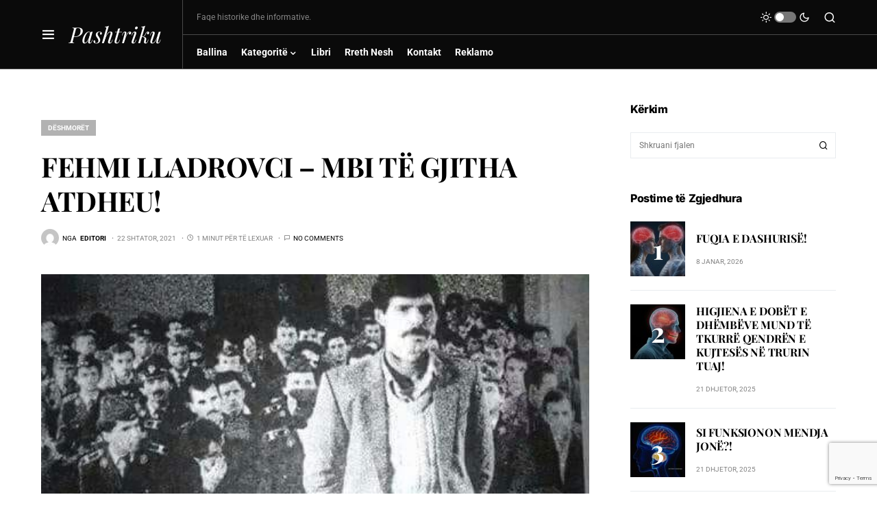

--- FILE ---
content_type: text/html; charset=utf-8
request_url: https://www.google.com/recaptcha/api2/anchor?ar=1&k=6Ldx6gspAAAAAF986UGkGcj1ajFG-53Bv6tM5YaW&co=aHR0cHM6Ly9wYXNodHJpa3Uub3JnOjQ0Mw..&hl=en&v=N67nZn4AqZkNcbeMu4prBgzg&size=invisible&anchor-ms=20000&execute-ms=30000&cb=gh2z3p8gmpg9
body_size: 48740
content:
<!DOCTYPE HTML><html dir="ltr" lang="en"><head><meta http-equiv="Content-Type" content="text/html; charset=UTF-8">
<meta http-equiv="X-UA-Compatible" content="IE=edge">
<title>reCAPTCHA</title>
<style type="text/css">
/* cyrillic-ext */
@font-face {
  font-family: 'Roboto';
  font-style: normal;
  font-weight: 400;
  font-stretch: 100%;
  src: url(//fonts.gstatic.com/s/roboto/v48/KFO7CnqEu92Fr1ME7kSn66aGLdTylUAMa3GUBHMdazTgWw.woff2) format('woff2');
  unicode-range: U+0460-052F, U+1C80-1C8A, U+20B4, U+2DE0-2DFF, U+A640-A69F, U+FE2E-FE2F;
}
/* cyrillic */
@font-face {
  font-family: 'Roboto';
  font-style: normal;
  font-weight: 400;
  font-stretch: 100%;
  src: url(//fonts.gstatic.com/s/roboto/v48/KFO7CnqEu92Fr1ME7kSn66aGLdTylUAMa3iUBHMdazTgWw.woff2) format('woff2');
  unicode-range: U+0301, U+0400-045F, U+0490-0491, U+04B0-04B1, U+2116;
}
/* greek-ext */
@font-face {
  font-family: 'Roboto';
  font-style: normal;
  font-weight: 400;
  font-stretch: 100%;
  src: url(//fonts.gstatic.com/s/roboto/v48/KFO7CnqEu92Fr1ME7kSn66aGLdTylUAMa3CUBHMdazTgWw.woff2) format('woff2');
  unicode-range: U+1F00-1FFF;
}
/* greek */
@font-face {
  font-family: 'Roboto';
  font-style: normal;
  font-weight: 400;
  font-stretch: 100%;
  src: url(//fonts.gstatic.com/s/roboto/v48/KFO7CnqEu92Fr1ME7kSn66aGLdTylUAMa3-UBHMdazTgWw.woff2) format('woff2');
  unicode-range: U+0370-0377, U+037A-037F, U+0384-038A, U+038C, U+038E-03A1, U+03A3-03FF;
}
/* math */
@font-face {
  font-family: 'Roboto';
  font-style: normal;
  font-weight: 400;
  font-stretch: 100%;
  src: url(//fonts.gstatic.com/s/roboto/v48/KFO7CnqEu92Fr1ME7kSn66aGLdTylUAMawCUBHMdazTgWw.woff2) format('woff2');
  unicode-range: U+0302-0303, U+0305, U+0307-0308, U+0310, U+0312, U+0315, U+031A, U+0326-0327, U+032C, U+032F-0330, U+0332-0333, U+0338, U+033A, U+0346, U+034D, U+0391-03A1, U+03A3-03A9, U+03B1-03C9, U+03D1, U+03D5-03D6, U+03F0-03F1, U+03F4-03F5, U+2016-2017, U+2034-2038, U+203C, U+2040, U+2043, U+2047, U+2050, U+2057, U+205F, U+2070-2071, U+2074-208E, U+2090-209C, U+20D0-20DC, U+20E1, U+20E5-20EF, U+2100-2112, U+2114-2115, U+2117-2121, U+2123-214F, U+2190, U+2192, U+2194-21AE, U+21B0-21E5, U+21F1-21F2, U+21F4-2211, U+2213-2214, U+2216-22FF, U+2308-230B, U+2310, U+2319, U+231C-2321, U+2336-237A, U+237C, U+2395, U+239B-23B7, U+23D0, U+23DC-23E1, U+2474-2475, U+25AF, U+25B3, U+25B7, U+25BD, U+25C1, U+25CA, U+25CC, U+25FB, U+266D-266F, U+27C0-27FF, U+2900-2AFF, U+2B0E-2B11, U+2B30-2B4C, U+2BFE, U+3030, U+FF5B, U+FF5D, U+1D400-1D7FF, U+1EE00-1EEFF;
}
/* symbols */
@font-face {
  font-family: 'Roboto';
  font-style: normal;
  font-weight: 400;
  font-stretch: 100%;
  src: url(//fonts.gstatic.com/s/roboto/v48/KFO7CnqEu92Fr1ME7kSn66aGLdTylUAMaxKUBHMdazTgWw.woff2) format('woff2');
  unicode-range: U+0001-000C, U+000E-001F, U+007F-009F, U+20DD-20E0, U+20E2-20E4, U+2150-218F, U+2190, U+2192, U+2194-2199, U+21AF, U+21E6-21F0, U+21F3, U+2218-2219, U+2299, U+22C4-22C6, U+2300-243F, U+2440-244A, U+2460-24FF, U+25A0-27BF, U+2800-28FF, U+2921-2922, U+2981, U+29BF, U+29EB, U+2B00-2BFF, U+4DC0-4DFF, U+FFF9-FFFB, U+10140-1018E, U+10190-1019C, U+101A0, U+101D0-101FD, U+102E0-102FB, U+10E60-10E7E, U+1D2C0-1D2D3, U+1D2E0-1D37F, U+1F000-1F0FF, U+1F100-1F1AD, U+1F1E6-1F1FF, U+1F30D-1F30F, U+1F315, U+1F31C, U+1F31E, U+1F320-1F32C, U+1F336, U+1F378, U+1F37D, U+1F382, U+1F393-1F39F, U+1F3A7-1F3A8, U+1F3AC-1F3AF, U+1F3C2, U+1F3C4-1F3C6, U+1F3CA-1F3CE, U+1F3D4-1F3E0, U+1F3ED, U+1F3F1-1F3F3, U+1F3F5-1F3F7, U+1F408, U+1F415, U+1F41F, U+1F426, U+1F43F, U+1F441-1F442, U+1F444, U+1F446-1F449, U+1F44C-1F44E, U+1F453, U+1F46A, U+1F47D, U+1F4A3, U+1F4B0, U+1F4B3, U+1F4B9, U+1F4BB, U+1F4BF, U+1F4C8-1F4CB, U+1F4D6, U+1F4DA, U+1F4DF, U+1F4E3-1F4E6, U+1F4EA-1F4ED, U+1F4F7, U+1F4F9-1F4FB, U+1F4FD-1F4FE, U+1F503, U+1F507-1F50B, U+1F50D, U+1F512-1F513, U+1F53E-1F54A, U+1F54F-1F5FA, U+1F610, U+1F650-1F67F, U+1F687, U+1F68D, U+1F691, U+1F694, U+1F698, U+1F6AD, U+1F6B2, U+1F6B9-1F6BA, U+1F6BC, U+1F6C6-1F6CF, U+1F6D3-1F6D7, U+1F6E0-1F6EA, U+1F6F0-1F6F3, U+1F6F7-1F6FC, U+1F700-1F7FF, U+1F800-1F80B, U+1F810-1F847, U+1F850-1F859, U+1F860-1F887, U+1F890-1F8AD, U+1F8B0-1F8BB, U+1F8C0-1F8C1, U+1F900-1F90B, U+1F93B, U+1F946, U+1F984, U+1F996, U+1F9E9, U+1FA00-1FA6F, U+1FA70-1FA7C, U+1FA80-1FA89, U+1FA8F-1FAC6, U+1FACE-1FADC, U+1FADF-1FAE9, U+1FAF0-1FAF8, U+1FB00-1FBFF;
}
/* vietnamese */
@font-face {
  font-family: 'Roboto';
  font-style: normal;
  font-weight: 400;
  font-stretch: 100%;
  src: url(//fonts.gstatic.com/s/roboto/v48/KFO7CnqEu92Fr1ME7kSn66aGLdTylUAMa3OUBHMdazTgWw.woff2) format('woff2');
  unicode-range: U+0102-0103, U+0110-0111, U+0128-0129, U+0168-0169, U+01A0-01A1, U+01AF-01B0, U+0300-0301, U+0303-0304, U+0308-0309, U+0323, U+0329, U+1EA0-1EF9, U+20AB;
}
/* latin-ext */
@font-face {
  font-family: 'Roboto';
  font-style: normal;
  font-weight: 400;
  font-stretch: 100%;
  src: url(//fonts.gstatic.com/s/roboto/v48/KFO7CnqEu92Fr1ME7kSn66aGLdTylUAMa3KUBHMdazTgWw.woff2) format('woff2');
  unicode-range: U+0100-02BA, U+02BD-02C5, U+02C7-02CC, U+02CE-02D7, U+02DD-02FF, U+0304, U+0308, U+0329, U+1D00-1DBF, U+1E00-1E9F, U+1EF2-1EFF, U+2020, U+20A0-20AB, U+20AD-20C0, U+2113, U+2C60-2C7F, U+A720-A7FF;
}
/* latin */
@font-face {
  font-family: 'Roboto';
  font-style: normal;
  font-weight: 400;
  font-stretch: 100%;
  src: url(//fonts.gstatic.com/s/roboto/v48/KFO7CnqEu92Fr1ME7kSn66aGLdTylUAMa3yUBHMdazQ.woff2) format('woff2');
  unicode-range: U+0000-00FF, U+0131, U+0152-0153, U+02BB-02BC, U+02C6, U+02DA, U+02DC, U+0304, U+0308, U+0329, U+2000-206F, U+20AC, U+2122, U+2191, U+2193, U+2212, U+2215, U+FEFF, U+FFFD;
}
/* cyrillic-ext */
@font-face {
  font-family: 'Roboto';
  font-style: normal;
  font-weight: 500;
  font-stretch: 100%;
  src: url(//fonts.gstatic.com/s/roboto/v48/KFO7CnqEu92Fr1ME7kSn66aGLdTylUAMa3GUBHMdazTgWw.woff2) format('woff2');
  unicode-range: U+0460-052F, U+1C80-1C8A, U+20B4, U+2DE0-2DFF, U+A640-A69F, U+FE2E-FE2F;
}
/* cyrillic */
@font-face {
  font-family: 'Roboto';
  font-style: normal;
  font-weight: 500;
  font-stretch: 100%;
  src: url(//fonts.gstatic.com/s/roboto/v48/KFO7CnqEu92Fr1ME7kSn66aGLdTylUAMa3iUBHMdazTgWw.woff2) format('woff2');
  unicode-range: U+0301, U+0400-045F, U+0490-0491, U+04B0-04B1, U+2116;
}
/* greek-ext */
@font-face {
  font-family: 'Roboto';
  font-style: normal;
  font-weight: 500;
  font-stretch: 100%;
  src: url(//fonts.gstatic.com/s/roboto/v48/KFO7CnqEu92Fr1ME7kSn66aGLdTylUAMa3CUBHMdazTgWw.woff2) format('woff2');
  unicode-range: U+1F00-1FFF;
}
/* greek */
@font-face {
  font-family: 'Roboto';
  font-style: normal;
  font-weight: 500;
  font-stretch: 100%;
  src: url(//fonts.gstatic.com/s/roboto/v48/KFO7CnqEu92Fr1ME7kSn66aGLdTylUAMa3-UBHMdazTgWw.woff2) format('woff2');
  unicode-range: U+0370-0377, U+037A-037F, U+0384-038A, U+038C, U+038E-03A1, U+03A3-03FF;
}
/* math */
@font-face {
  font-family: 'Roboto';
  font-style: normal;
  font-weight: 500;
  font-stretch: 100%;
  src: url(//fonts.gstatic.com/s/roboto/v48/KFO7CnqEu92Fr1ME7kSn66aGLdTylUAMawCUBHMdazTgWw.woff2) format('woff2');
  unicode-range: U+0302-0303, U+0305, U+0307-0308, U+0310, U+0312, U+0315, U+031A, U+0326-0327, U+032C, U+032F-0330, U+0332-0333, U+0338, U+033A, U+0346, U+034D, U+0391-03A1, U+03A3-03A9, U+03B1-03C9, U+03D1, U+03D5-03D6, U+03F0-03F1, U+03F4-03F5, U+2016-2017, U+2034-2038, U+203C, U+2040, U+2043, U+2047, U+2050, U+2057, U+205F, U+2070-2071, U+2074-208E, U+2090-209C, U+20D0-20DC, U+20E1, U+20E5-20EF, U+2100-2112, U+2114-2115, U+2117-2121, U+2123-214F, U+2190, U+2192, U+2194-21AE, U+21B0-21E5, U+21F1-21F2, U+21F4-2211, U+2213-2214, U+2216-22FF, U+2308-230B, U+2310, U+2319, U+231C-2321, U+2336-237A, U+237C, U+2395, U+239B-23B7, U+23D0, U+23DC-23E1, U+2474-2475, U+25AF, U+25B3, U+25B7, U+25BD, U+25C1, U+25CA, U+25CC, U+25FB, U+266D-266F, U+27C0-27FF, U+2900-2AFF, U+2B0E-2B11, U+2B30-2B4C, U+2BFE, U+3030, U+FF5B, U+FF5D, U+1D400-1D7FF, U+1EE00-1EEFF;
}
/* symbols */
@font-face {
  font-family: 'Roboto';
  font-style: normal;
  font-weight: 500;
  font-stretch: 100%;
  src: url(//fonts.gstatic.com/s/roboto/v48/KFO7CnqEu92Fr1ME7kSn66aGLdTylUAMaxKUBHMdazTgWw.woff2) format('woff2');
  unicode-range: U+0001-000C, U+000E-001F, U+007F-009F, U+20DD-20E0, U+20E2-20E4, U+2150-218F, U+2190, U+2192, U+2194-2199, U+21AF, U+21E6-21F0, U+21F3, U+2218-2219, U+2299, U+22C4-22C6, U+2300-243F, U+2440-244A, U+2460-24FF, U+25A0-27BF, U+2800-28FF, U+2921-2922, U+2981, U+29BF, U+29EB, U+2B00-2BFF, U+4DC0-4DFF, U+FFF9-FFFB, U+10140-1018E, U+10190-1019C, U+101A0, U+101D0-101FD, U+102E0-102FB, U+10E60-10E7E, U+1D2C0-1D2D3, U+1D2E0-1D37F, U+1F000-1F0FF, U+1F100-1F1AD, U+1F1E6-1F1FF, U+1F30D-1F30F, U+1F315, U+1F31C, U+1F31E, U+1F320-1F32C, U+1F336, U+1F378, U+1F37D, U+1F382, U+1F393-1F39F, U+1F3A7-1F3A8, U+1F3AC-1F3AF, U+1F3C2, U+1F3C4-1F3C6, U+1F3CA-1F3CE, U+1F3D4-1F3E0, U+1F3ED, U+1F3F1-1F3F3, U+1F3F5-1F3F7, U+1F408, U+1F415, U+1F41F, U+1F426, U+1F43F, U+1F441-1F442, U+1F444, U+1F446-1F449, U+1F44C-1F44E, U+1F453, U+1F46A, U+1F47D, U+1F4A3, U+1F4B0, U+1F4B3, U+1F4B9, U+1F4BB, U+1F4BF, U+1F4C8-1F4CB, U+1F4D6, U+1F4DA, U+1F4DF, U+1F4E3-1F4E6, U+1F4EA-1F4ED, U+1F4F7, U+1F4F9-1F4FB, U+1F4FD-1F4FE, U+1F503, U+1F507-1F50B, U+1F50D, U+1F512-1F513, U+1F53E-1F54A, U+1F54F-1F5FA, U+1F610, U+1F650-1F67F, U+1F687, U+1F68D, U+1F691, U+1F694, U+1F698, U+1F6AD, U+1F6B2, U+1F6B9-1F6BA, U+1F6BC, U+1F6C6-1F6CF, U+1F6D3-1F6D7, U+1F6E0-1F6EA, U+1F6F0-1F6F3, U+1F6F7-1F6FC, U+1F700-1F7FF, U+1F800-1F80B, U+1F810-1F847, U+1F850-1F859, U+1F860-1F887, U+1F890-1F8AD, U+1F8B0-1F8BB, U+1F8C0-1F8C1, U+1F900-1F90B, U+1F93B, U+1F946, U+1F984, U+1F996, U+1F9E9, U+1FA00-1FA6F, U+1FA70-1FA7C, U+1FA80-1FA89, U+1FA8F-1FAC6, U+1FACE-1FADC, U+1FADF-1FAE9, U+1FAF0-1FAF8, U+1FB00-1FBFF;
}
/* vietnamese */
@font-face {
  font-family: 'Roboto';
  font-style: normal;
  font-weight: 500;
  font-stretch: 100%;
  src: url(//fonts.gstatic.com/s/roboto/v48/KFO7CnqEu92Fr1ME7kSn66aGLdTylUAMa3OUBHMdazTgWw.woff2) format('woff2');
  unicode-range: U+0102-0103, U+0110-0111, U+0128-0129, U+0168-0169, U+01A0-01A1, U+01AF-01B0, U+0300-0301, U+0303-0304, U+0308-0309, U+0323, U+0329, U+1EA0-1EF9, U+20AB;
}
/* latin-ext */
@font-face {
  font-family: 'Roboto';
  font-style: normal;
  font-weight: 500;
  font-stretch: 100%;
  src: url(//fonts.gstatic.com/s/roboto/v48/KFO7CnqEu92Fr1ME7kSn66aGLdTylUAMa3KUBHMdazTgWw.woff2) format('woff2');
  unicode-range: U+0100-02BA, U+02BD-02C5, U+02C7-02CC, U+02CE-02D7, U+02DD-02FF, U+0304, U+0308, U+0329, U+1D00-1DBF, U+1E00-1E9F, U+1EF2-1EFF, U+2020, U+20A0-20AB, U+20AD-20C0, U+2113, U+2C60-2C7F, U+A720-A7FF;
}
/* latin */
@font-face {
  font-family: 'Roboto';
  font-style: normal;
  font-weight: 500;
  font-stretch: 100%;
  src: url(//fonts.gstatic.com/s/roboto/v48/KFO7CnqEu92Fr1ME7kSn66aGLdTylUAMa3yUBHMdazQ.woff2) format('woff2');
  unicode-range: U+0000-00FF, U+0131, U+0152-0153, U+02BB-02BC, U+02C6, U+02DA, U+02DC, U+0304, U+0308, U+0329, U+2000-206F, U+20AC, U+2122, U+2191, U+2193, U+2212, U+2215, U+FEFF, U+FFFD;
}
/* cyrillic-ext */
@font-face {
  font-family: 'Roboto';
  font-style: normal;
  font-weight: 900;
  font-stretch: 100%;
  src: url(//fonts.gstatic.com/s/roboto/v48/KFO7CnqEu92Fr1ME7kSn66aGLdTylUAMa3GUBHMdazTgWw.woff2) format('woff2');
  unicode-range: U+0460-052F, U+1C80-1C8A, U+20B4, U+2DE0-2DFF, U+A640-A69F, U+FE2E-FE2F;
}
/* cyrillic */
@font-face {
  font-family: 'Roboto';
  font-style: normal;
  font-weight: 900;
  font-stretch: 100%;
  src: url(//fonts.gstatic.com/s/roboto/v48/KFO7CnqEu92Fr1ME7kSn66aGLdTylUAMa3iUBHMdazTgWw.woff2) format('woff2');
  unicode-range: U+0301, U+0400-045F, U+0490-0491, U+04B0-04B1, U+2116;
}
/* greek-ext */
@font-face {
  font-family: 'Roboto';
  font-style: normal;
  font-weight: 900;
  font-stretch: 100%;
  src: url(//fonts.gstatic.com/s/roboto/v48/KFO7CnqEu92Fr1ME7kSn66aGLdTylUAMa3CUBHMdazTgWw.woff2) format('woff2');
  unicode-range: U+1F00-1FFF;
}
/* greek */
@font-face {
  font-family: 'Roboto';
  font-style: normal;
  font-weight: 900;
  font-stretch: 100%;
  src: url(//fonts.gstatic.com/s/roboto/v48/KFO7CnqEu92Fr1ME7kSn66aGLdTylUAMa3-UBHMdazTgWw.woff2) format('woff2');
  unicode-range: U+0370-0377, U+037A-037F, U+0384-038A, U+038C, U+038E-03A1, U+03A3-03FF;
}
/* math */
@font-face {
  font-family: 'Roboto';
  font-style: normal;
  font-weight: 900;
  font-stretch: 100%;
  src: url(//fonts.gstatic.com/s/roboto/v48/KFO7CnqEu92Fr1ME7kSn66aGLdTylUAMawCUBHMdazTgWw.woff2) format('woff2');
  unicode-range: U+0302-0303, U+0305, U+0307-0308, U+0310, U+0312, U+0315, U+031A, U+0326-0327, U+032C, U+032F-0330, U+0332-0333, U+0338, U+033A, U+0346, U+034D, U+0391-03A1, U+03A3-03A9, U+03B1-03C9, U+03D1, U+03D5-03D6, U+03F0-03F1, U+03F4-03F5, U+2016-2017, U+2034-2038, U+203C, U+2040, U+2043, U+2047, U+2050, U+2057, U+205F, U+2070-2071, U+2074-208E, U+2090-209C, U+20D0-20DC, U+20E1, U+20E5-20EF, U+2100-2112, U+2114-2115, U+2117-2121, U+2123-214F, U+2190, U+2192, U+2194-21AE, U+21B0-21E5, U+21F1-21F2, U+21F4-2211, U+2213-2214, U+2216-22FF, U+2308-230B, U+2310, U+2319, U+231C-2321, U+2336-237A, U+237C, U+2395, U+239B-23B7, U+23D0, U+23DC-23E1, U+2474-2475, U+25AF, U+25B3, U+25B7, U+25BD, U+25C1, U+25CA, U+25CC, U+25FB, U+266D-266F, U+27C0-27FF, U+2900-2AFF, U+2B0E-2B11, U+2B30-2B4C, U+2BFE, U+3030, U+FF5B, U+FF5D, U+1D400-1D7FF, U+1EE00-1EEFF;
}
/* symbols */
@font-face {
  font-family: 'Roboto';
  font-style: normal;
  font-weight: 900;
  font-stretch: 100%;
  src: url(//fonts.gstatic.com/s/roboto/v48/KFO7CnqEu92Fr1ME7kSn66aGLdTylUAMaxKUBHMdazTgWw.woff2) format('woff2');
  unicode-range: U+0001-000C, U+000E-001F, U+007F-009F, U+20DD-20E0, U+20E2-20E4, U+2150-218F, U+2190, U+2192, U+2194-2199, U+21AF, U+21E6-21F0, U+21F3, U+2218-2219, U+2299, U+22C4-22C6, U+2300-243F, U+2440-244A, U+2460-24FF, U+25A0-27BF, U+2800-28FF, U+2921-2922, U+2981, U+29BF, U+29EB, U+2B00-2BFF, U+4DC0-4DFF, U+FFF9-FFFB, U+10140-1018E, U+10190-1019C, U+101A0, U+101D0-101FD, U+102E0-102FB, U+10E60-10E7E, U+1D2C0-1D2D3, U+1D2E0-1D37F, U+1F000-1F0FF, U+1F100-1F1AD, U+1F1E6-1F1FF, U+1F30D-1F30F, U+1F315, U+1F31C, U+1F31E, U+1F320-1F32C, U+1F336, U+1F378, U+1F37D, U+1F382, U+1F393-1F39F, U+1F3A7-1F3A8, U+1F3AC-1F3AF, U+1F3C2, U+1F3C4-1F3C6, U+1F3CA-1F3CE, U+1F3D4-1F3E0, U+1F3ED, U+1F3F1-1F3F3, U+1F3F5-1F3F7, U+1F408, U+1F415, U+1F41F, U+1F426, U+1F43F, U+1F441-1F442, U+1F444, U+1F446-1F449, U+1F44C-1F44E, U+1F453, U+1F46A, U+1F47D, U+1F4A3, U+1F4B0, U+1F4B3, U+1F4B9, U+1F4BB, U+1F4BF, U+1F4C8-1F4CB, U+1F4D6, U+1F4DA, U+1F4DF, U+1F4E3-1F4E6, U+1F4EA-1F4ED, U+1F4F7, U+1F4F9-1F4FB, U+1F4FD-1F4FE, U+1F503, U+1F507-1F50B, U+1F50D, U+1F512-1F513, U+1F53E-1F54A, U+1F54F-1F5FA, U+1F610, U+1F650-1F67F, U+1F687, U+1F68D, U+1F691, U+1F694, U+1F698, U+1F6AD, U+1F6B2, U+1F6B9-1F6BA, U+1F6BC, U+1F6C6-1F6CF, U+1F6D3-1F6D7, U+1F6E0-1F6EA, U+1F6F0-1F6F3, U+1F6F7-1F6FC, U+1F700-1F7FF, U+1F800-1F80B, U+1F810-1F847, U+1F850-1F859, U+1F860-1F887, U+1F890-1F8AD, U+1F8B0-1F8BB, U+1F8C0-1F8C1, U+1F900-1F90B, U+1F93B, U+1F946, U+1F984, U+1F996, U+1F9E9, U+1FA00-1FA6F, U+1FA70-1FA7C, U+1FA80-1FA89, U+1FA8F-1FAC6, U+1FACE-1FADC, U+1FADF-1FAE9, U+1FAF0-1FAF8, U+1FB00-1FBFF;
}
/* vietnamese */
@font-face {
  font-family: 'Roboto';
  font-style: normal;
  font-weight: 900;
  font-stretch: 100%;
  src: url(//fonts.gstatic.com/s/roboto/v48/KFO7CnqEu92Fr1ME7kSn66aGLdTylUAMa3OUBHMdazTgWw.woff2) format('woff2');
  unicode-range: U+0102-0103, U+0110-0111, U+0128-0129, U+0168-0169, U+01A0-01A1, U+01AF-01B0, U+0300-0301, U+0303-0304, U+0308-0309, U+0323, U+0329, U+1EA0-1EF9, U+20AB;
}
/* latin-ext */
@font-face {
  font-family: 'Roboto';
  font-style: normal;
  font-weight: 900;
  font-stretch: 100%;
  src: url(//fonts.gstatic.com/s/roboto/v48/KFO7CnqEu92Fr1ME7kSn66aGLdTylUAMa3KUBHMdazTgWw.woff2) format('woff2');
  unicode-range: U+0100-02BA, U+02BD-02C5, U+02C7-02CC, U+02CE-02D7, U+02DD-02FF, U+0304, U+0308, U+0329, U+1D00-1DBF, U+1E00-1E9F, U+1EF2-1EFF, U+2020, U+20A0-20AB, U+20AD-20C0, U+2113, U+2C60-2C7F, U+A720-A7FF;
}
/* latin */
@font-face {
  font-family: 'Roboto';
  font-style: normal;
  font-weight: 900;
  font-stretch: 100%;
  src: url(//fonts.gstatic.com/s/roboto/v48/KFO7CnqEu92Fr1ME7kSn66aGLdTylUAMa3yUBHMdazQ.woff2) format('woff2');
  unicode-range: U+0000-00FF, U+0131, U+0152-0153, U+02BB-02BC, U+02C6, U+02DA, U+02DC, U+0304, U+0308, U+0329, U+2000-206F, U+20AC, U+2122, U+2191, U+2193, U+2212, U+2215, U+FEFF, U+FFFD;
}

</style>
<link rel="stylesheet" type="text/css" href="https://www.gstatic.com/recaptcha/releases/N67nZn4AqZkNcbeMu4prBgzg/styles__ltr.css">
<script nonce="UIGCE5te63kxkbOO1oLPsw" type="text/javascript">window['__recaptcha_api'] = 'https://www.google.com/recaptcha/api2/';</script>
<script type="text/javascript" src="https://www.gstatic.com/recaptcha/releases/N67nZn4AqZkNcbeMu4prBgzg/recaptcha__en.js" nonce="UIGCE5te63kxkbOO1oLPsw">
      
    </script></head>
<body><div id="rc-anchor-alert" class="rc-anchor-alert"></div>
<input type="hidden" id="recaptcha-token" value="[base64]">
<script type="text/javascript" nonce="UIGCE5te63kxkbOO1oLPsw">
      recaptcha.anchor.Main.init("[\x22ainput\x22,[\x22bgdata\x22,\x22\x22,\[base64]/[base64]/MjU1Ong/[base64]/[base64]/[base64]/[base64]/[base64]/[base64]/[base64]/[base64]/[base64]/[base64]/[base64]/[base64]/[base64]/[base64]/[base64]\\u003d\x22,\[base64]\x22,\x22MnDCnMKbw4Fqwq5pwpDCrsKGKkJbJsOYMsKpDXvDnBfDicK0wqAUwpFrwq/CgVQqVWXCscKkwqjDuMKgw6vCiQ4sFEwqw5Unw4zCh11/N0fCsXfDjMOMw5rDnhbCjsO2B1HCgsK9Sy/DmcOnw4cMaMOPw77CrHfDocOxAsK0ZMOZwqbDtVfCncKGesONw7zDthlPw4BwYsOEwpvDp24/wpIfwpzCnkrDkQgUw47ChHnDgQ4/EMKwNBjCjWt3CsKtD3scBsKeGMK8YhfCgTjDicODSWVIw6lUwpsjB8Kyw5TCgMKdRkDCtMOLw6Qhw6E1wo5dWwrCpcOfwooHwrfDoQ/CuTPCgMOxI8KocyN8UT95w7TDszYhw53DvMKBwq7DtzRDOVfCs8O0FcKWwrZKcXoJccKqKsODPid/XEzDrcOnZWZ+wpJIwrokBcKDw7fDtMO/GcOQw4QSRsO8wpjCvWrDkip/[base64]/Zn0HwpLCsktPQ8K0Bn3Du8OnM8OFwr8Zwoc5wpQHw47DmDzCncK1w4omw47CgcKJw4lKdRfCojjCrcOkw7VVw7nCnHfChcOVwoTCuzxVYMK4wpR3w4sEw65kRmfDpXtWWSXCusOhwrXCuGlKwpwcw5oRwpHCoMO3UcKHInPDlMOkw6zDn8OXJcKeZw7DizZIVsKTM3p/[base64]/dcK0wr/Ck1LComlLwpLDtMOsw4XDsFzDoMO9woHCrcOWI8KkNsKLf8KfwpnDq8O9B8KHw5DCr8OOwpoXfgbDpEbDhF9hw6BDEsOFwp9QNcOmw5YTcMKXP8OMwq8Iw4BcRAfCrcK0WjrDkSrCoRDCh8KmMsOUwpIuwr/DiTYSZToDw7RowpQIa8KsU2fDjTZJU1XDnsKPwpluesKoQMKowp04ZcOSw59uOVgbwrDDucKMIG3DgsOkwrvDvsOmZyhjw55XJStaOyvDlwNPBXh0wqLDvXgLbD9cbMOjwo/DmsKrwoPDlVxTGBzCvsKQdcK6RcOsw5vCjhI6w55GV3PDjXoOw5PCuBwzw4jDqArCj8OOacKaw7Y9w75Jwqodw4hlwrBvw4TCnggFJMOHfMOEFw/Cp2nClmY/YjUkwrMJw7lGw6Vew5pEw7DDtMKBT8KxwovCiBJTw6UUwpTCqAsSwrl8wqfCrcO9FTzCjh55OsOtwqh7w6ENw5XCmG/DicO4w5AXIGxBwoQjwphwwqUtDXxgwrnDpMKOOcOUw47CnlE/[base64]/ClcKYVFsRw4ZAwqtlbcOcL0l0w4TDlMKZw4Atw5XDlHTDr8OjOkk0VSwxw7U9XcOmw6/[base64]/Dv8OLwqfDrsOAwoHDvjTDrsKyw7/Cq20rMkwhazBDGcKFA2UmbTx5IibCrhPDq2BMw6XDqiMeBsOcw7ARwprCqTPDviPDjMKLwoxPLmYFTMO7ahbCrMOCKjvDscOjwo1AwogiMsOmw7RNe8OJRANTaMOKwpPDniFGw57CoS/Dj0bCnVfDhMOawqF0w7DCvS3DnQZvw4MZwqjDgcOLwqgIRXTDmMKoZBNIYUdvwqFoElXCtcOOScK3PU12wo58woNkE8KHa8O+w73DtcKuw4rDjAcocsK6F1zCmkxrPSAvwrNJH0UZVcK/E2lrXnB2UltfRgI5P8OlPCB/wpXDjH/DhsKcwqAvw5LDtDnDplRMVMK7w7fCom8tJMK/NkTCu8Ohwq0cw77CslkywofCr8OGw6TDnMO1HsKSw5vDo3lDTMKfwrdPw4cNw6ZIVkFhERFeJMKdw4LDs8K2SMKwwp7CgGxAw4bCvEcRwpVOw60Yw4YKfcOIH8OqwrA0bcOhwqwFTipVwr92HUZIw70UB8O9wrvDo0DDj8OMwp/[base64]/[base64]/[base64]/FcOuIx/DmUNUwqsqScOnEylGasO3wqFcXG7CgmjDjiHCmAfClnZuw7UNw6TDrkDClhwnwoRew7jDpjnDkcO6Ul/CpHXCvcKJwqXDssKyC3nCn8K/[base64]/[base64]/Ck8KEwqFhfsK/EcKcXsOfw6AbwqvCnBZKJ8KoOcKxw5bCn8O1wrLDqMK2VcKPw4fCmsOBw6/Cj8Kww6o9wrFjaAdqPMOvw7/DhMOqEGx1Dhg+w4g+Bh3Cm8OYMMOwwoHChcO0w5nDkcK9FcORClPDs8KfIMKUTgXDqsOPwrc9wpXCgcOMw5bDn03CjS3CjsOIXn/DhAHDjxVewqfChMOHw5otwojCqMKFOsK/woPCscObwrcwUcOwwp7Dg0PChUDDnzrChQTDmMOJf8KhwqjDusObwpvDnsOXw67Dq0nCg8KXK8OWKkXCscONAMOfw7gIUBxMAcO+dcKcXjQjZkXDhsK4wo3CnsO0wpoOw7wDPxrDh3nDmGvDu8O9wpzDv1AWw6V0ZDg1w7bDkTDDsylNBG/DqCJXw5LCgTjCv8K2wqrDozTCg8Kxw4Jkw5EIwrBuwo7DqMOhwozCkDwwEi0xYkYSw57DosOZwqrChsKIwq/DkkzCnU0vSi1OKMOWCSLDmTA/w7LChsODAcKbwoAaPcOQwqnCmcK7wqEJw7TDr8OBw4HDssK2TsKmbhDCqcKewpLClTjDpxDDksKdwqXCvhhgwqYuw5B2wr7Cj8ONZQUAYjrDqsKKGQXCsMKfw5rDjk0yw5vDqQ7Ck8KgwpjDhRHCqAtrJ1EQw5LCtxvCpWZJTMOTwpgUBj/DrjMNY8K9w7zDun1RwoHCg8OUSB/CsTzDssKUa8O9ZX/DqMOdARQuZG4PVEtCwoHCjCvCni17w7TComjCox55R8K+wpjDhwPDvkIQw5PDrcO8PgPCm8OcfMOeD3oWSRXDjCBIw74CwpXDvSXDsykPwpXCosK3J8KiGMKyw7vDpsKTw71IKMOmAMKNKF7CgwjDnEMeBg/CrMO6w4cId3hgw4XDrm0OUQ3CtnkdP8KVSHdbwoDCkjfCqwYXw6Zuw6tbGjPDj8K/[base64]/CtkTDkWbDhSxpdUPDgcKRw5bDgcONw4LCgmdSFWvDlUEgSsKuw73DssOywqjDslrDtBoKDFIlInBDfknDjkLCtcKGwoDDjMKECMOJw7LDgcORZ2/Dsm3DjXzDscOHIcONwqjDmcK5wqrDjMKDHH9rwo9Qw5/DsQt+wrXClcO1w4g0w4dBwobCgsKlRD/CtXTDmsOewo0Cw6gSWMKCw5vCl3zDtMObw73DvMO5eR7DlsOPw77DjAzCu8KWSE/Cv3MDw67Cp8ODwoIKQsO7w67CvltEw7BLw4TCmsOESsODJjPDkcOPeWbDqicbwoDCkSwwwq1Ow6coT2LDqnlKw4F8wpUqw49Twql2wqtGVVXCq2LCpMKbw4HCoMKAw4UDwppjwqZqwr7CvsOvOx4rw5cXwoQOwojCjB/DuMOzW8KeLUHCvWlsccKdS31HEMKLwo/[base64]/Dvnx2bBrDncO/PsOXJMObw7kZw5kPTMOFM0R8wqfDvcOww4PCksKCE0oXBMKjSMKZw6fCgMOsPcKFecKgwoJbNMOAfcOKUsO1BMOWXMOEwrXCrQRKwrV9VcKeVm9TNcKVw5/DlCbCqnB7wrLDkyXCr8KTw6PCkTTCjMKTw5/DpcKuXMKADQLCusKVHsO3GEF4QjAte1rDiT9Yw6bCiSrDhzLCscKyK8OlYRcaKVjCjMKuw5EkWBbCqsORw7DDhMKLw718OcOuwpUVVsO7J8KBa8OWw5nCqMKDaW3DrTVWLQsfw4INNsOWRhACN8O8wojDkMObwqQjZcOhw5nDrnYFwrHDksKmw7/Du8Kfw6psw5bCiQnDnR/CtsOJwpvCtsOWw4rCtMO1wrTDiMKUQURSFMKHw40bwrYeTzTClDjCgMOHwqTDjsO5b8KFwoHCgMKEWBd6EAksQsOkaMO5w5nDmT7CmRwDwqPCmMKYw57DnAfDuFvCnUDCrGPCqkcLw6Ukwr4Nw4tbwq3DlzMywpJpw5fDp8OtKcKUw50VesKHw5bDtV/Dnm5BQX5DCcO9OFXCucK8wpFZXXfDlMK7IcO7fwgtwosEckxhOUEVwoFTck8zw7Uvw61abcOlw7FHIsOlw6rCuA5ZT8KWw7/[base64]/[base64]/wpU2JjjCtSp+ehIgC8K/W1XDnMOzJ2HCrUcjOFJCw7ofw47CkgwawoomNBHCkylDw4XDgAdow47Ck2nDojYbLMOHwr3DmXsXw6fCqFdDwop2J8KAFsO5bcKeWcKGA8KMeG02w7kuw5XDjSh6Sxg1w6fCr8KZbWhWwr/CuzcwwrMnwobCoyHCs37CslnCl8K0QcO+w7JOwrQ+w45HP8O6wqPCl1MiSMKAQE7DlRfCkcOkd0LDjhMcFls2UMKhFjk9wocBwrjDoFRMw6bDvMKew6bDmio4LcKDwpPDjcOYw6l/wrsILHsuMC/Cqh3DiRbDpXrCq8KsH8K5w43DjwfCkEEowogbAMK2N3TCk8K8wqXCg8OQE8KcWTxBwrR6wrIvw6JrwoQaQcKcVBA6MBJwaMONDXDCh8ONw7FlwonCqRVaw6N1w7sJwrMNZTNLZxwrFcKzTC/CryrDrsOQVil3wo/Dr8Kmw5Y1wpLCj2onTVQEw4PCp8KyLMOWCMKGw5NhFm/[base64]/CoMO2MCJpwpLCssOsFz9qw6bDgcOswqfCpMOHTcKAZgV4w6QVwqkVwpfDu8OJwpoDJUjCvcOIw4NkfDEVwoA/b8KFVgjCiHpuUHV2w641WMOjHMOMwrcEw7p3MMKmZBh3wop0wrDDksKTaDZkw4TDhMO2wpTDk8OdYgbDmX82wonDqRgEV8O+ElUCc0TDg1PDlBd4w5geJUcpwpYoSMODeDV8w77DnzrDuMK9w6l4wpPDiMO4wrvCqWpAD8OjwpfCgMKZPMKlKT3DkA7Dj3/[base64]/CnzvClcKUwoRUGSFXw7wMwpbDrcOLIR3Drx3DqcKqTcO7DE5Ywq/[base64]/CpsO0w4TDjcOeJ1jCo8KRw4Ibw6jDu17DqBcdwr/[base64]/w657w4N1PMOgwoFkwpHDuidaMDYqZnlIwolRcMK3w69Nw7vDpMOow4w4w5/DnkbCg8KHwovDpQHDiw0Tw78oaFnDjUx6w4XDg2HCoUjCncOvwozCmcKSJcKGwoRkwoQUWVN1XF9vw6Nlw4/Dv3fDj8OvwojCkcKnwqTDjsKYMXlCERo0c0g9KWLDm8KpwqlLw5lrA8K6YsOow6jCscO/HsONwprCp0wkHsOrNGnCs34jw53DpATChVEyTcO+woErw7PCvGtHLgLDssKCwpQ+LMKewqPDn8OrfcOOwoEseTrCiFPDtDRsw6/[base64]/CkcOBccKdJB/CgcK9B8K0wr/[base64]/[base64]/[base64]/CssOgw4Nmw7kGw6HClcOdSXk/KcOMPsODwozCv8OLecK0w5M8EcOJwprDnAZxecKPQ8OrHMK+BsKgNG7DicOsakVCEjdtwpFnNB51JsK9w4hjUA8Ew6M8w6PCuSjDr1ZKwqtFcCjCh8Oiwq4/PMOewrgKwozDh33Cs29+Dn/CrsKUEcOwMTXDt3vDigExw5fCv3duEcKywrJOdzjDv8OYwoTDmcOOw4HCpsOWCcOYNMKQUsO9ZsOiwp5AYsKOTTUgwpvCh2zDqsK1VcOVw6oWKcO/acOLw5l2w5Y0wqrCrcKVYiDDhSTCswEKwozCslfCsMOzTcOEwrAdQsK0BTRNwooKXcKdGmNFX30Yw67Cj8KkwrrDhH4jBMOAwrAWYm/[base64]/DhjHDjMKew4onwq7ChGJWwpJvdsOmZMOWHsOYUH/[base64]/DpcKEesO/w6oqwqVjBmo1EcKlwprDosOpNcKbDsOfwp/Cvgp3wrHDoMKUNMOOdVLDgzBQwr7DlMKnw7TCj8Kuw75RVsO6w5pGIcK+EW45wqLDryA1fEQsHj/DnlbDmiF1YBXCm8OWw501W8KbJyJJw6MucsOQwq88w7HCgTQCc8OmwolxUcK1wrs2H2N/[base64]/dcOXw7hxwpbCkcOewp0twr5zw4UwZsOowrXDt8KsMnrClcOiwrA0w4HCiB04w7DClcKUOFgbdQ/CqyFjZMOCWUDDvsKRwr/CsDXCrcOuw6LCr8OtwpI+ZsKnU8K4JMKawr3CoXI1wqkcwovDtFclKcKXcsK1Vx7ChXYUE8KgwqLDncOVECoFLUjCm0bCoibCgGc0LMOZR8OjeUzCkn/[base64]/CkEglajZjw4jDl1fCoEphH11fw7DDkAc8dWViS8KFZMKWWwPDvsK9G8OHw4ERO1puwprDuMOCB8OrWRcrJMKSw6rCtQnDoGc3wrbChsOQwoPCtsK4wprCvsKIw759w73CsMOGK8Omwq7CrgJ1wpYhF1bChcKIw67Du8KkWMOgU3vDk8OBfATDkH/[base64]/Dh8KQPcKfClRiwqzDrQgRAsKbw4bChhEqBmPCmDVzw6dSFMKoVCLChMOFK8KZaz9kQyY0BcO0LgPCncKvw6kLVVw1wprCg3Ruw6XDocOTTWZIaxB4w7VAwpDCocO7wpDCgjbDj8OhKcK7wo7CvyfCjkDDpDoeZsObXXHDt8K8PsKYwrh/wqTDmCLCkcKEw4A5w5BJw73Cmm50FsKkHG55wr9Qw6BDwpfDsgR3dsKnwr4QwpHDo8KlwobDiwskHG3DgMKVwph/[base64]/[base64]/[base64]/[base64]/DoWQCwrhoRMOXDHFrw6ttQEPCkMKMwpM0w4toJn/Crm1VecKZw6E/MsOFFBHDrcKEwpHCtwHDlcOYw4Raw719A8O/ScK4wpfDhcKNWkHCicOow7fDlMOECD3DtnHDqTgCw6IVwpXDm8O2bVjCiQDDs8OEdDPDgsOlw5dCLsO4wospwpoJBhI+VcKUdnvCv8Oxw5JLw6zCvcKuw7wyGQrDv37CoTBSw6MhwqIwEgo/w5dBI2/DnA0NwrvDkcKdSx17wo5jwpY7wprDrRXCvznCl8Odw4LDm8KiCQBKbcKUwpbDhSjDi3QYI8KOHsOvw5NUFcOmwp/CscKvwrjDqMO3Fw1EWSTDilnCqsOrwqLCiRM3w4DCgMKcAnbCh8OKBcO2IsKPwoTDmTfDqjhZcjLChmMFwozChDQ8Y8OqHMO7clLDvxjCgXYXSMOxAcOswo/Cuzguw5nDr8Okw6luIDLDhn9LFjzDlR8hwozDpCbCi2fCsXVpwoUtwqjCvWJJYVYzb8OoEkUvLcOYwpASw70Rw7kKwrovNQ7Dnj8sPcKGXMKCw6PCrcKXw4rDqGsBVsO1w55yV8ORVUU4WF0jwo0fwohQwpTDkcKJHsO6w5nDkcOeaBMbAlrDosO9wrgmw616wp/DlSHDgsKpwq57wqfCnSnCjcOkOhkFOF/DgsOsTgUtw6zDrirCnsOAw5hEHVo8wow0NsK+bsKsw6hMwqVjBcK7w7/DusOJXcKWwrxrPXvDkChaAcKQJATCpGR4wq7Dk19Uw70CYMOKVBnCjXnDrMO/TyvChkgVwppMDMKyVMKDL1p7EUrCuTLDgsK9dCfCoUvDtXd7OMKgw5RYw6fDjsKQQgpbB2A/J8O8wpTDnMOUwp7Crn45w6VzTWvCjMOALW/DicKrwoMqK8OmwprCqAcGc8KPHRHDmHHCmcOcdjRIwrNOGm3DuCQBwoTDqyTCm0AKwoUgwqvDi3krVMOBVcKEw5Yxwo4Qw5ArwpvDtMOTw7TCnjnCgMORHxTCqsOuKMK2cm7DrBAvwpMxIMKdwr/ChcOtw6tGwr5XwpVKZj7DtWDDujYOwovDrcOzcMOuCAQvw5QKwr3CrcK4woLCr8KKw4HCn8Kewq91w7o8Lw0LwoMiZcOnwpnDrShJChFIU8O9wqnDm8OzLkTDqmnDqRMwCsKhw4XDqsKqwqnCpmkwwo7ChcOCVcOdw7AfKALDh8ODYAFEw6vDjhnCogwMwotNP2Z7TU/DuGvCqsKiJjfCjcKkwoMTPMO1wobDoMKjw77CkMKCw6jCrlbClQLCpcOEIgLDtsOFWkXDnMO3wovCgljDrcKCNiLCrcK3QcKYwonCjQvDkFxaw6wFAGHCg8OOEMKgdMOSVMO/T8KtwoIvWnjCmAXDjcK0IsKaw6zCiy3CkWw7w67CksONwp7CpsKvJnbCuMOpw60wIRrCgcOsKVx3UXLDmMKSVw4Qa8OKOcK6cMKPw4jDs8OTT8OFc8OUwoYCZE3CtsOVwrvCmsKAw44JwpzDsAZJJMOAMDXChsONcQV9wqpnwrp7AsK9w5oGw7NVwozChFnDt8K/XcOxwo5Wwqdow4nCiQwVw4zDrXbCmcOHw6FTYyFwwrvDsnhewqJtacOnw6HClFFIw7HDvMKoHMKCBjrCugrCqE9awoEiwpYcVsOCQm8qw7/DjMOIw4LDnsO6wrjChMOYBcKIO8KZwobCpMOCwrHDm8KSdcO+wqEZw5xuUMOZwqnCpsOUw43DmcK5w7TCixBVwrLCv1xnKDDDtynCohpWw7nCh8O2HMOhwqfDqMOKw6QIX1XCiwLCscKowqvCqDIOwqYCXsOrw7/CisKrw4bCqcKoDMOTGsKUwofDisOOw7XCnFnDt3ouwozCgSXCkw8Zw6fCiDhmwrjDvV9Cwr7Co0HDtkrDgsOPHMO8HsOgc8Krw7FqwpLDtUfDr8O1wqUJwp8MZQsYw6kFEHFrw5U7wpFRw4Q9w4DChcOqb8OCw5TCh8KtBMOdD0RcPMKOFzTDtk/DpiPCpsKIA8OzM8ObwpkNwrTCm0/CpcKuwrTDnsOhb19twqhgwrvDm8KQw4QNBUImXcKKUA7CqsO0YVrDscKmSMKcZlDDn28UQ8KTw7LCiS7Dp8KySmcewqclwoocwpp2AFkiwp1zw4bDr15bBcOEecKbwoNgVmEkOWTCqzECwrbDmk3DgcKnaWrDtsOQG8K/w7DDg8OFXsOhE8OBRF3CsMO8byRcw4cLZMKkBMOrworDuDM4D3LDrkwWw4tYw45beCtuEsKveMKbwo8qw4kGw6xwYMKhwrdlw6NMQcKoC8KcwrEyw5LCvMOmMgpSRzLCksONwoTDi8OFw5LDhMK9wpxgYVbDhMO8RsOhw4TCmApzXsKNw4oXI0PDp8OwwrLCmxfDr8K/[base64]/Cm8OVw6DCgMK0w6rCoMO9WcKNcMO+w4vCk2DCtsOMwoYKworCmntOw5XCpsOhQCRYw7/CvDTDkFrCucO7worCiVs/w717wrnCh8OvBcKaN8OrYlhjFCMFVMK5wpA4w5I+Z0IeF8OXI1MlDzrCuhNTV8K1KjUGKMK1N2nCsXDCgFgZw6J6w4nCr8O5wqxcwo7DrCUxcjp4wrfCn8Odw6/Cqm3DpiTDjsOMw7VBw7jCsB5Uw6LCjCHDtcK4w7rDtkYkwrgrw6A9w4zCg0fDkGzDqXPDksKlEwvDgcKRwovDnUsJwqlzJ8OtwqkLfsKtVMOOwrzCkcOtKw3DjcKew4N/[base64]/CsMK8LcOGw4DDiBpNw4zCo39ZwphuwrTDggvDsMKWwopFNcKTwo/[base64]/cUXDosOAwoZrRxx7w6/Duw/DuRjDoQ49PG1sKkolw5Npw5XCksOwwpvCucKZTsOXw70dwokvwroZwq3DssOhwrzDhMKlPMK1Bj4hbzQJDMOew4AcwqFowpF5wrXCowF9ZFAQeMKNEsKoWlTCicOZfkJfwo/CvMOSwrfCpXTDvU/CrsOowpnCkMKcw4MtwrHDksOWw5jCmh5zOsK6w7LDscKHw7obYcOrw7/CpsOBwpINUcO5OgjCrFR4woTCtsOEP1nDvjJ6w5RxZ3tvd3vCqMKAQS9Tw45owoYuXz9XQUA3w4XCs8OYwr5sw5Y9B0M6UsKHChd0AMKNwpzCgMKnX8OwRsO3w5fCocK4J8OBBMKNw44Qw6s5wrHCh8K1w44+wpBow7jDusKbIcKvVMKcRxrDocK/w4oxIHXCsMOmNVPDvGHDgHzCl0sibjzCjzLCnm91PRUrQcODN8OOw4QvZDfCn1gfOcKaL2UFwq02wrXDrMKYLcOjwpfCqMKswqBnw6YcEcKQC1DDr8OObcOzw5jDpzXCmMOnw7kSBsOuMhrCn8OwZEBPEsOgw4rCpwTDn8O0KU4uwr/[base64]/Duk3Cq8OyU018aMOLwrcIVW/Du8KGw606OGLDrcOuZMK/XVwqHMOseTA0ScO/Y8KaZEsmNMONw5LDosKHScKgY1VYw6HDpx9WwobCjSDCgMK8w5otUgHCpMO2HMKkCMOIN8KaPxcSw7E+w6PDqCLDhsObTSnCkMKRw5PChcK0B8O9F2wiScKow5bDmV0YfkAQwo/[base64]/woDCksKOIMOswrvCrcOlGsKsw6jDp8Olw6FBT8O/[base64]/Cs3oIwo1aWlnCsMOQw5/[base64]/dMOSZyfDtWcQR8K7w6zCmhZAw7YKwpkOSk3DjMOedxLDoEZdecOIw7EfZlbCrVnDrcKRw6LDpR/CmMKtw4J5woLDhzlsAy8mOFFMw6w9w67CoQXCmxvDv3hmw6hHK20TMEbDmsO6LcOew4sgNCtbTBTDm8KrY0BgQ0gqQ8OUVsKQCAphCQjCh8KYVcKBLhxjehMLbQoEw67DsAtbUMKTw7HCqQHCuCRiwpsZwo0cPEkiw6jDn2zCn3/Cg8KBw5sRwpcQVsOywqoywqPDrsOwIgzDgsKsR8KjacOiw57Dn8KzwpDCmSHDowgWFwHDkjpUFnbCocOkw78awq7DuMKwwr3DgA4dwpYeKV3DuGwswpfDvWLDlGN/wpzDilzDgAnCqMKWw44jO8O2G8Kaw57DuMK9f0xZw5zDl8OYeBIaVMOFaVfDgCYLw5fDgWRafcOtwppLVh7DjXRnw7/DvcOnwrELwp5kwq/DmcO+woxHFWrDrDxrwpNsw4fCucOVa8KSw6HDmMKzEAl/w58FR8KmKCzDkVIoWWPCvcKKRGPDjsOiw7TDljcDwqfCucOhw6UTwo/Dg8KKw4HDqcKTacKHfEYbTMO8woVWTkzCksOLwq/CnX/CucOsw77CosKGSG0DOBvCgwzCi8KIDibDlzXDsAbDsMOvw7tfwoAvw6zCksKvwrjCn8KtY0LDscKAw45fXAwowp4XOsO9FcKMJsKDwr9twrHDmsOYw6dSUMO5woLDtiMDwprDg8ONUcKrwqssVcOWacKUGcOFb8OJw5vDvVDDs8O9O8KXRR3Csw/Dg3Qgwod/w7PDs3zCuyzCnMKSUsKsThTDuMOhAsKVT8OJMgHCh8Kvw6LDvVtONcOxFsKCw6XDkCbDpsOSwpPClsK7HMKvw5DCocONw4PDqVIuJ8KyfcOADggcaMO+RmDDtRTDksOAUsONQMKVwpbCrsKiPgjDiMK5wpbCtzhcw6/CmVc/[base64]/wo/DsMKGDMKcw71uw5NhccO4elAhw4bCkwzDn8ODw4Fvdmk0PGvCumDCqAIRwqvDnTvCp8OITXfChMKTTULCscKFAXZiw4/[base64]/CvjM7bDkkGCQXwrTCq8KPY8O6wr/CisKeCCYhIR9BGGHDmRDDm8OPVV3Ci8OBOMOyRcOBw6kXw7wIwqrCkUZvAMOcwqE1fMOQw5rCgcO8VMOyGzjChMK9NSrCl8O6XsO6w7PDjwLCvsOPw5rDhGrCnQjDoX/CuDANwpYSwoVmccOGw6VvXCAnwpPDsSzDtMOoU8KfGnrDj8Kaw7DCkEsowosQQ8Odw502w55bAcOucMKmwpAVBmcGJMO5w5daU8Kyw4bCvMOAIsKAHsKfwpHCvTMiAUhVw551CHDDoQrDhD1awpTDt2JEWMOcwoPDs8OdwoYgw4LCnE5YCcK+UcKBwpFRw7HDv8OWwr/[base64]/CtVF9elksUcK3EsKcfcKTUsOTwpU/w6VHwqZTUcOgw41JBsOyeGtURsOewo88w5jCnw90fTpQw4NDwrPCrj4Pw47CosODE3VBMcKYRAjCik3CmcOQXsOschfCtjTCn8OKVcK/wqJhwrzCjMKwKGbClcO4cGBPwq0vWHzDsgvDkTLDmwLCunFOwrIEw79fwpJ7w4Eww5DDi8OTTMKidcKbwobCmsK7w5BwZ8KXKQLCisKiw4/Ct8KSwpw2EEDCu3LCiMOMJSVZw6HDhcKxEQ3DjlXDqTQVw7zCpMO3fg1PSlkwwqw7w7rCiGgZw7B+UMKRwrkkwohMw6zCiQIRw61OwqPCmVJxPsO+LMOfQTvDriZJCcOqwqlgw4PCph1Zwo5cwrs4XsK/wpFJwo7CosOYwogQemDCh3zCuMO3S2rCvMO+HVfCscKSwoEDWUR6PAhjw54+RsKEM0ldNHQ1NsO5csKyw7UxXiHDpkRFw5Mdwq9uw7bCqkHCnsO7e1s2LMKCOWNVE2zDtHlXC8KrwrY2WcKOMFDChW5wN1DDtsKmwpHDvsKuwp3CjnTDvsK4Pm/Co8OXw7bCvMKcw7x9L1pHw6YYesOCwotFw6NtGsK+FW3CvcKFw4DCmcKVwqbDkxFfw4MiO8OUw6jDoSrDo8OsEsOvwp9mw405w5twwoJDG2HDnFc2wp4GR8Ovw6p9F8KhZMOqED98w57DsD/[base64]/DvS54w63CgMKpwoxfw5V+w6/[base64]/[base64]/FMOXw559dcODNFdywognQsOkw5tRwoJBw7XCtUsSw7DDn8Ktw63Cn8OpCFsFIcOULw7DmnzDnAFgwrrCtsKpwqjDvQPDi8K9BBzDhMKHwobCgsO3dxLCq1HChHMIwpnDh8KjDsKmU8OBw69dwonDjsOHw7gVw6PCj8Kyw7/CgxrDm1RIYsO7wpkcBGPCisK5w6XCrMOGwo7CnXbCgcObw4LCvAHDqcKUw5HCv8Kbw4NjECNnDcOewpo/[base64]/DmHXCj3/DqFjDvsKhwpcHwqHCt8OLwr16SjhXBMOXQmMZwpDDrylScwdVVsOrV8OcwrrDkA4twrrDmhNmw6TDt8KJwqN1wrLDskzCoGjCusKHYMKIDcO/w4kgw6xlw7DDlcOcPkEyKjXCt8Ofw5VUw5PChDofw4dgCMOJwrbDp8KYPsK6w7XDlcKxw5JPwotwYww8wqUdeSzChlLDmcOdFVDCiVDDphxHLsOowo3DpkdVwonDj8K2JWcsw7/CscKfJMOWaT/DvTvCvigXwodZai/[base64]/NUBSwpHDosKFw51HJB9Lw7vCoXbCsMOVWsKvw6rCsX91wpF8w5wCwrzDtsKWw7hGT3rDljTDsi/CuMKOEMK+wosKw4XDg8OyP0HCjUvCmmHCuVjCvMKgfsOudcO7Xw3DpcKFw63CvMOOTMKIw4HDu8Kjc8KYHMO5CcOGw4cZZsOPBMOow4DCs8KZwqYSwqhDwr0ow6wHw6jCkcKvwovCjcKEBH41KhIRZUxpw5gdwrzDjMKww77ClG/DsMOAZAdmw4xhdGEdw6loUlbDsjvCjiESwphrw5cNwqNswoE/[base64]/w57Ci2QQTV3CvRknfy/CrsOlw48jZcKfCWUVwrJBY3dgw6DDucOGw7nDuCIJwoAoTzwcw5smw4/CnR9pwoRPC8KfwqjCksO3w4plw59YKMOPwojDuMK6O8O7wpjDnHzDgRbCoMOEwpXDpCEzNVNZwoDDjC7DsMK7FS3CiBlSwrzDkRXCoWsww41PwoDDsMOVwrRLwpLClyHDvcKiwqMSUycWwq4yCsKdw7XCi0fDk0/CsDjCnMK6w6BNwonDhMOlwrLCkTEpTsOBwofDkMKBwo4fMmjDt8OzwrE7dMKOw4LCmMOOw4nDrsKEw7DDplbDo8Kswoojw4Bhw5s+EcOmDsKDwrkacsOFwpPDl8Kww6I7SEAFIRvCqEDCom7CkRTDlAhXEcKONcKNDsKeb3Bew7dWex/[base64]/CjzJnKsOYKyoxwrBKw5HDswrCt8Kiw70/w5jDhcOFU8O8G8KAUcKjbsOIwqIJZcOlJHN6WMK2w7HCvMOfwrjCocKCw7fCmMOZP21/J2nCpcOwCypneQcgSzcBwonCpMOQQhLCj8ObbmLCigEXwoo8wqvDtsOkw7VXWsK+wpcVARzCvcKNw6FnDyPDklJ5w7zCuMOjw4nClmjDtWvCkcOAwo4iw4ENWTUIw4DCrw/[base64]/agZtQ8ODVsOawo7DkMOYw4/Dv8KUZWjDmsO7ecOyw6rDvMOWfFvDmxY0wpLDpsKLRSfCucO3w5nCh1XCssK9RcO+YsKrMMK8w6XDnMK5HsOVw5cjw65weMOewrt+w6ozcVc1wqNnw6vCicOOw7Nzw5/DsMKLw7kCw63Dt1HCkcOZwrTCtzs1SsKTwqXClFZewp92WMOKwqQpIMKFUA5Nwq9Ff8O/OEsiw4AnwrtlwoNwMDQbOEXCusOTel/Cri0pwrrDg8K9w7DCqEvCqUbDmsKxwpgnwp7Cn3c7E8OSw7Ygw5nDizPDkAbDuMOjw6TCn0rCtcOpwpvDqHTDicO/w6/[base64]/Dr8KmZkJyIX5+N3BLwqfCk311Qw4+FD/DuijDsVDDqU0tw7XCvBAOw4vCqnvCl8OBw6Yyaw8hPsKCJgPDl8Otwoh3RirCv3oAw4LDl8KvdcOVOW7DtyUIw7U6wrMjBMOPDsO4w4LDj8OmwrV9JyB2bHDDkhnDhwfDrMO8w4cJSsK8w4LDk1M0eVnDjVrCgsK+w57Dvgo1w4DCtMO9Y8O7AEt/[base64]/DnMOlYsK9Y17ClMOlw7cvw48Gw6/Cu8Ohw79WaUUQYMK6w60/F8Ktwp8Jwqh+wrhrG8KfcHvCpMOeAMKBcMKmPwDCicOhwpTCjMOkRFFkw4DDg3wlRgXClmTCuBobwqzDnzrCkBQAWWLCnGkgwp/CnMOyw4HDsCIEw7/DmcOqw6LCjQ0QG8KtwoltwrEoMMOdDxvCr8KxFcOjFVDCtMKhwoRZwq0aM8ObwqfCoDQXw6bDqMOgPzzDszIHw6sVw4PDssO5w50yw4DCsl0Rw5kUwpoUSljCiMOnT8OOEMOxE8KjUMK4LE1faxx2E2jCqMOAw5rCsVtywrF7wpHDoMOzKsKdwrjCrC48wpJ/USHDuiDDgQ4Ew58maRjDji4wwqtlwqRZB8KEOWVaw6BwQ8OuJBl4w5RswrbCm1RMwqNww7hOwprDhQkLUxhIH8O3FsKoC8OsWHcVAMO8wrTCr8Kgw71lGcOnY8OXw4/DosOIB8Ocw43CjmR6G8KeWGk3RMKEwopxOUvDssK3wqh/T2xtwqBPasOGwotDZ8ORw7nDsnwPSnMRw5E9wpNPHHUNBcOWfsK3eUzDv8Oew5LCq0JzXcOZDVlJwo/DrsKBb8K4XsKlw5pDwqjCpEItwrElL03DqkxYw6BzHmHCg8OJZCxbOHXDs8KkYn/CjH/DjSB+ei59wqXDnUXDqXZ1wo/[base64]/CvjR0wpg6WTXDq8OLU8KMw5nCuG0bwozCqcOPblfDqw9jw5UZNMKmd8OiABVxDsKYw47DncOpZQlUYAwawrDCui/[base64]/CoMKqVizCsV3DskIJwqjCnWBPGcK/USlVJUd2wq7Ck8KQCnB5SxfCscKLwo5Uw5XCg8OrYMOXQsKJw43CjQEbOn/Dqio6woI3wpjDssKxRChRwq/CmlVNw7nCsMKkM8Omd8KjdCJow5TCiRLDjmnCsFFgasKZw5JJdQkUwoRqTAPCjCtJUcKhwq3Ctx9Hw6vCsATCmMOLwpTDtTTCrcKTbsOTw6zCoizDjsOfwqvCk0PCt39fwpEaw4caJwnChMOMw6PDpMOBe8OwOHLCs8O4Zxo0w7omYi/DkUXCvQcXVsOCTF/CqHrCnsKPwp/CusK0aE4fwrbDtcOmwqwhw7svw5XDqw/CpMKMw6Fpw5dNw6xkwoJoI8KdL2bDgMKtwoTDnMOOG8Kpw57DqTIVasOsLi7Dm1w7QsOcGcK6w6Eefy9lwpVzw5nCiMOObCLCr8K2MMKhJ8OKw4nCkCdvcsKdwo9BDl7Cuz/[base64]/CgFcuw4nCl0QUEHHChnHDvHrCtMODYjzCo8K5Lisyw5fCkcKcwplAdMKsw5stw6IkwpovGwRBacKKwpBrwoHCiHvDqcKPJyzCgW7Di8KRwrZjW2RSYSzCp8O7XcKRX8KwDMO6w6scwqfDjMKwIsOIwoZrEsOKKkHDiSJBwrHCsMObwpkow5jCucK/wpgPZ8OfZMKREMKYcsOvHnHChAJcw5tZwqfDk31wwrnCr8O5wpHDuAxQQcO4w50rR0QowohEw6NQecKAasKOw7TDjQQzWcOECmbCgzcUw7V+QnfCucOywpMjwqjCpsK9VV4FwoIHcxdbwptDIsOiw4duUMO2wqXDth8swofDlcO3w51geC9BA8OecRdowoJiEsKww4/CocKqw7IUw67DrTZywrN+wrlLKT4wJ8OuIkbDoWjCssOUw4Irw4Ncw4MDc3piRcOlIwLCi8KkacOseEBdXxXDtXpEwqbDsl1EI8KIw59mwqd0w4A3woZyeF5pOsO7TsOCw4l+wr1kw7/DqsKlI8K+wopCIRkOVcOewrx3DwZ8cEQbwqvDicOLCcKfO8OBTDXChz7DpcOxAsKKFUB/w7TDk8OGRMOlwrkePcKEK2HCtsOAw4TCjFvCtSp9w6vClMOMw584Z19GFcKePzXCtgDChnEFwpHCicOHw6bDviDDl39HOjVxQsKDwpc/GsOdw4EEwpwXFcKOwonCjMObwok7w5PCuQBKTDfDsMO9w4hfeMO5wqbDv8KMw6rCniI/wpFgGismYnspw4UwwrlDw45UGsO6DcOAw4TDmF4DBcOTw5nCkcObF0JLw6XCulPDimnDkAXCtcK3VhAHHcOeSsKpw6hhw6TCoVTClMOkwrDCuMKMw50SU0hFfMONfTPDj8OqLCF4wqUYwq3Ct8OSw7HCpsOSwoDCujVww6DCvMKzwotxwr/DhA5lwrPDusKzw41ywowcLcKpHcKMw43DiEBcbSZ/[base64]/EGgPwo9Kw5LDuMO4B27DuVnCuXwzw7vCmsKRLsKVwr86w6VxwqLCtMOJS8OMUkTCtMK4w6vDmifCjXPDr8Kgw71+GsOOYQgbQMOvbsOdCMK9HRUTEMKnw4MiVlPDl8KcHMOcwowcwp9JNHN9w5gYw4nDkcK6LMKAwpIbw6HDtsKgwo/DkBs7WcKuwq/DtFDDnMOkw7Qfwph7wrnCkMObw5LCqjh8w55iwptTw4/CgxzDm0xDRXgEJsKKwqRUfMOuw63Di0bDrsOGw7kTSMO9E1XCl8KyDBJvVQ0CwqRgwr1hSF3Cp8OKJVfDqcKqLEkGwoBsDMOtw6PCiSfCp3DCliXDncK7woXDucK4d8KeTj/Dh31Kw6Nje8O/wqcfw6wJLsOoAhnCo8KRY8OawqHDjsK5AB0YFMKhwqzDvWNvw5TCv0DCg8OSI8OcEj3CnhvDoXzCpcOjKU/[base64]/wokRw500asOkU8Kfw53DhsO6PMKJJTvDmxk4AcOdwrPCtMKiw5tGF8OoJ8OuwpDCtsO7e2F5wrLCs1HCg8O6IsOOw5bDuzrCvmxFRcOySxJKPMOGwqB0w7sDwq/CvMOmKzFyw47Cgg/DhMK5dThjw7vCqGDCisORwqbDqXrCiwMbLkTDgAwQM8K0wonCoTjDhcOdTwfCmhNPJWEPDcKRHWvCgMOKwoFgwpxy\x22],null,[\x22conf\x22,null,\x226Ldx6gspAAAAAF986UGkGcj1ajFG-53Bv6tM5YaW\x22,0,null,null,null,1,[21,125,63,73,95,87,41,43,42,83,102,105,109,121],[7059694,247],0,null,null,null,null,0,null,0,null,700,1,null,0,\[base64]/76lBhmnigkZhAoZnOKMAhmv8xEZ\x22,0,0,null,null,1,null,0,0,null,null,null,0],\x22https://pashtriku.org:443\x22,null,[3,1,1],null,null,null,1,3600,[\x22https://www.google.com/intl/en/policies/privacy/\x22,\x22https://www.google.com/intl/en/policies/terms/\x22],\x22jbvS++1L46YOuwKJgmeBEk9/TrfKsHTYSPthKpRaLq8\\u003d\x22,1,0,null,1,1769942345502,0,0,[101,80],null,[219,180,180,202,177],\x22RC-YKmA4ZPHHyVucA\x22,null,null,null,null,null,\x220dAFcWeA7wEwI6yPuS61Flypgl4Q0qI_PXZ3x_DSyoRFZ51iFZ6TKaIzd7sZY7eI-rhHciFerhqpTicuq6wFQHNIgMAPaNuyK8Sw\x22,1770025145582]");
    </script></body></html>